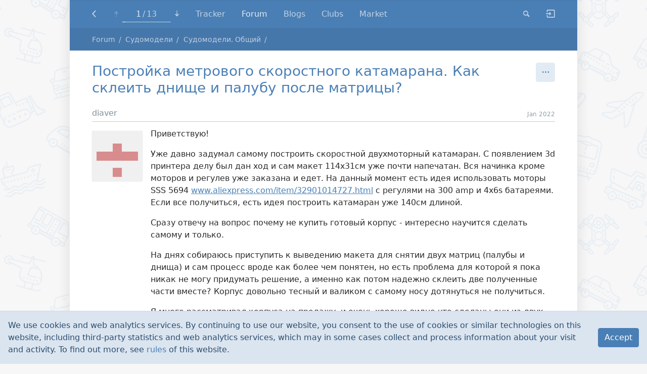

--- FILE ---
content_type: text/html; charset=UTF-8
request_url: https://rcopen.com/forum/f68/topic570628
body_size: 19484
content:
<!DOCTYPE html><html class="no-js" itemscope itemtype="http://schema.org/WebPage"><head><meta charset="UTF-8"><meta name="viewport" content="width=device-width, initial-scale=1.0"><title>Постройка метрового скоростного катамарана. Как склеить днище и палубу после матрицы?</title><meta name="title" content="Постройка метрового скоростного катамарана. Как склеить днище и палубу после матрицы?"><link rel="canonical" href="https://rcopen.com/forum/f68/topic570628"><meta property="og:url" content="https://rcopen.com/forum/f68/topic570628"><meta property="og:title" content="Постройка метрового скоростного катамарана. Как склеить днище и палубу после матрицы?"><meta name="twitter:card" content="summary"><meta name="twitter:title" content="Постройка метрового скоростного катамарана. Как склеить днище и палубу после матрицы?"><meta name="twitter:url" content="https://rcopen.com/forum/f68/topic570628"><link rel="stylesheet" href="/assets/bundle-frontend-6ecd3a7bf530ca0b6c1a79417f2e7f8a.css"><link rel="apple-touch-icon" sizes="180x180" href="/apple-touch-icon.png?v=A0RR7gMem5">
<link rel="icon" type="image/png" href="/favicon-32x32.png?v=A0RR7gMem5" sizes="32x32">
<link rel="icon" type="image/png" href="/favicon-16x16.png?v=A0RR7gMem5" sizes="16x16">
<link rel="manifest" href="/manifest.json?v=A0RR7gMem5">
<link rel="mask-icon" href="/safari-pinned-tab.svg?v=A0RR7gMem5" color="#5bbad5">
<link rel="shortcut icon" href="/favicon.ico?v=A0RR7gMem5">
<meta name="apple-mobile-web-app-title" content="RC open">
<meta name="application-name" content="RC open">
<meta name="msapplication-TileColor" content="#b91d47">
<meta name="msapplication-TileImage" content="/mstile-144x144.png?v=A0RR7gMem5">
<meta name="theme-color" content="#ffffff">
<meta property="og:image" content="/snippet.jpg">
<!-- Google Tag Manager -->
<script>(function(w,d,s,l,i){w[l]=w[l]||[];w[l].push({'gtm.start':
new Date().getTime(),event:'gtm.js'});var f=d.getElementsByTagName(s)[0],
j=d.createElement(s),dl=l!='dataLayer'?'&l='+l:'';j.async=true;j.src=
'https://www.googletagmanager.com/gtm.js?id='+i+dl;f.parentNode.insertBefore(j,f);
})(window,document,'script','dataLayer','GTM-5G6TM2D');</script>
<script type="text/javascript">/*eslint-disable no-alert, object-shorthand*/

(function (window) {
  'use strict';

  // Needed because we can't enable only `global` in browserify. Used by Faye.
  window.global = window.global || window;

  //////////////////////////////////////////////////////////////////////////////
  // features testing & setup no-cookies/no-js styles
  //

  function testCookies() {
    if (navigator.cookieEnabled) return true; // Quick test

    document.cookie = 'cookietest=1';
    var ret = document.cookie.indexOf('cookietest=') !== -1;
    document.cookie = 'cookietest=1; expires=Thu, 01-Jan-1970 00:00:01 GMT';
    return ret;
  }

  var docElement = document.documentElement,
      className = docElement.className;

  className = className.replace('no-js', '');
  className += ' js';
  className += testCookies() ? '' : ' no-cookies';
  className = className
                .replace(/^\s+/, '')
                .replace(/\s+$/, '')
                .replace(/\s+/g, ' ');

  docElement.className = className;

  //////////////////////////////////////////////////////////////////////////////

  var NodecaLoader = window.NodecaLoader = { booted: false };
  var alert = window.alert;
  var prelude = 
// modules are defined as an array
// [ module function, map of requireuires ]
//
// map of requireuires is short require name -> numeric require
//
// anything defined in a previous bundle is accessed via the
// orig method which is the requireuire for previous bundles

(function() {

function outer(modules, cache, entry) {
    // Save the require from previous bundle to this closure if any
    var previousRequire = typeof require == "function" && require;

    function newRequire(name, jumped){
        if(!cache[name]) {
            if(!modules[name]) {
                // if we cannot find the module within our internal map or
                // cache jump to the current global require ie. the last bundle
                // that was added to the page.
                var currentRequire = typeof require == "function" && require;
                if (!jumped && currentRequire) return currentRequire(name, true);

                // If there are other bundles on this page the require from the
                // previous one is saved to 'previousRequire'. Repeat this as
                // many times as there are bundles until the module is found or
                // we exhaust the require chain.
                if (previousRequire) return previousRequire(name, true);
                var err = new Error('Cannot find module \'' + name + '\'');
                err.code = 'MODULE_NOT_FOUND';
                throw err;
            }
            var m = cache[name] = {exports:{}};
            modules[name][0].call(m.exports, function(x){
                var id = modules[name][1][x];
                return newRequire(id ? id : x);
            },m,m.exports,outer,modules,cache,entry);
        }
        return cache[name].exports;
    }
    for(var i=0;i<entry.length;i++) newRequire(entry[i]);

    // Override the current require with this new one
    return newRequire;
}

return outer;

})()
;
  var require = prelude({}, {}, []);


  NodecaLoader.wrap = function (modules, cache, entry) {
    require = prelude(modules, cache, entry);
  };


  function uniq(array) { return array.filter((x, i, a) => a.indexOf(x) === i); }

  // Cached non-operable function.
  function noop() {}

  function get_script(source) {
    return new Promise(function (resolve) {
      var script = document.createElement('script');

      script.onload = script.onreadystatechange = function (_, isAbort) {
        if (isAbort || !script.readyState || /loaded|complete/.test(script.readyState)) {
          script.onload = script.onreadystatechange = null;
          /* eslint-disable no-undefined */
          script = undefined;
          if (!isAbort) setTimeout(resolve, 0);
        }
      };

      script.src = source;
      document.getElementsByTagName('head')[0].appendChild(script);
    });
  }

  function get_style(source) {
    var link = document.createElement('link');
    link.href = source;
    link.type = 'text/css';
    link.rel = 'stylesheet';
    link.media = 'screen,print';
    document.getElementsByTagName('head')[0].appendChild(link);
  }

  // Mapping of package names to package metadata for all available packages at
  // the currect locale. The metadata is an object consists of three keys:
  //
  //   `js`            - URL to bundle, containing this package's JS
  //   `css`           - URL to bundle, containing this package's CSS
  //   `packagesQueue` - sorted list of dependencies, including this
  //                     package (just list of package names)
  //
  // This variable is initialized by `loadAssets.init()`.
  var assets;


  // Track loaded URLs of bundles (as keys, values are just `true`)
  var loaded_urls = {};

  // Track loaded packages, true/false
  var loaded_packages = {};

  // Initialization functions for those packages
  var loaded_packages_init_fn = {};


  // Sandbox object passed as an argument to each module.
  // It should be filled in `NodecaLoader.package_load`.
  var N = { loader: NodecaLoader };

  // For easy debugging only.
  NodecaLoader.N = N;

  // Returns route match data for the given method (e.g. GET) on the given URL
  // or null if none is found. Requires N to be initialized.
  function findRoute(url, method) {
    var matchArray = N.router.matchAll(url),
        match,
        index,
        length;

    for (index = 0, length = matchArray.length; index < length; index += 1) {
      match = matchArray[index];

      if (match.meta.methods[method]) return match;
    }

    // Not found.
    return null;
  }

  // Storage of registered client modules.
  // Keys are API paths like 'app.method.submethod'
  var clientModules = {};

  function registerClientModule(apiPath, func) {
    if (clientModules[apiPath] && clientModules[apiPath].initialized) return;

    var module = clientModules[apiPath] = {
      initialized: true,
      func: func,
      internal: { exports: {}, apiPath: apiPath }
    };

    /*eslint-disable no-use-before-define*/
    initSingleClientModule(module);
  }

  // Initialize client module. Used once per module.
  function initSingleClientModule(module) {
    function resolveI18nPath(path) {
      if (path.charAt(0) === '@') return path.slice(1);
      return module.internal.apiPath + '.' + path;
    }

    // Local `t` (translate) function for use only within this module.
    // It allows to use phrase strings relative to the module's API path.
    function translationHelper(phrase, params) {
      return N.runtime.t(resolveI18nPath(phrase), params);
    }

    translationHelper.exists = function translationExistsHelper(phrase) {
      return N.runtime.t.exists(resolveI18nPath(phrase));
    };

    // Execute the module's `func` function. It will populate the exports. Require
    // function passed through `NodecaLoader.wrap()`.
    module.func.call(
      window, // this object
      N,
      module.internal.exports,
      module.internal,
      translationHelper
    );
  }

  // Really needed export.
  NodecaLoader.registerClientModule = registerClientModule;

  // Load a package with all of its associated assets and dependencies.
  // `preload` parameter is an optional array of URLs which are needed to load
  // before the given package.
  function loadAssets(pkgNames, preload) {
    var resources = [];
    var scheduled = {};
    var loadQueue = [];

    pkgNames = Array.isArray(pkgNames) ? pkgNames : [ pkgNames ];

    if (!pkgNames.length) {
      return Promise.resolve();
    }

    for (var i = 0; i < pkgNames.length; i++) {
      if (!assets[pkgNames[i]]) {
        return Promise.reject(new Error('Unknown package (' + pkgNames[i] + ')'));
      }

      loadQueue = loadQueue.concat(assets[pkgNames[i]].packagesQueue.slice(0).reverse());
    }

    uniq(loadQueue).forEach(function (dependency) {
      var alreadyLoaded, pkgDist = assets[dependency];

      if (pkgDist.css.length) {
        alreadyLoaded = pkgDist.css.reduce(function (acc, css) {
          return acc || loaded_urls[css] || scheduled[css];
        }, false);

        if (!alreadyLoaded) {
          resources.unshift(pkgDist.css[0]);
          scheduled[pkgDist.css[0]] = true;
        }
      }

      if (pkgDist.js.length) {
        alreadyLoaded = pkgDist.js.reduce(function (acc, js) {
          return acc || loaded_urls[js] || scheduled[js];
        }, false);

        if (!alreadyLoaded) {
          resources.unshift(pkgDist.js[0]);
          scheduled[pkgDist.js[0]] = true;
        }
      }
    });

    // Copy the preload array to allow pushing without side-effects.
    if (preload) {
      resources = preload.concat(resources);
    }

    // Inject CSS
    resources.forEach(function (file) {
      if (/[.]css$/.test(file)) { get_style(file); }
    });

    // Inject JS
    var wait_js = [];
    resources.forEach(function (file) {
      if (/[.]js$/.test(file)) { wait_js.push(get_script(file)); }
    });

    return Promise.all(wait_js)
      .then(function () {
        resources.forEach(function (url) { loaded_urls[url] = true; });

        [ ...loadQueue ].reverse().forEach(function (pkg) {
          if (loaded_packages[pkg]) return;
          if (loaded_packages_init_fn[pkg]) loaded_packages_init_fn[pkg].call({}, N, require);
          loaded_packages[pkg] = true;
        });

        if (!N.wire) { throw new Error('Asset load error: "N.Wire" unavailable.'); }

        // make sure DOM is loaded
        return new Promise(function (resolve) {
          if (document.readyState !== 'loading') {
            resolve();
            return;
          }

          function onload() {
            document.removeEventListener('DOMContentLoaded', onload);
            resolve();
          }

          document.addEventListener('DOMContentLoaded', onload);
        });
      })
      .then(function () {
        return N.wire.emit('init:assets', {}).catch(function (err) {
          throw new Error('Asset load error: "init:assets" failed. ' + (err.message || err));
        });
      });
  }


  // Loads all necessary shims and libraries and assets for given package.
  loadAssets.init = function init(assetsMap, pkgName, shims) {
    shims = shims || [];

    // Set internal assets map.
    assets = assetsMap;

    // Init can be called only once.
    loadAssets.init = noop;

    // Mark all stylesheets of the given package as loaded, since they are
    // included to head of the page.
    assets[pkgName].packagesQueue.forEach(function (dependency) {
      assets[dependency].css.forEach(function (file) { loaded_urls[file] = true; });
    });

    loadAssets(pkgName, shims).then(function () {
      if (!N.wire) {
        throw new Error('Assets init error. Refresh page & try again. ' +
                        'If problem still exists - contact administrator.');
      }

      // First try to match full URL, if not matched - try without anchor.
      var baseUrl = location.protocol + '//' + location.host + location.pathname + location.search,
          route   = findRoute(baseUrl + location.hash, 'get') ||
                    findRoute(baseUrl, 'get');

      if (!route) {
        throw new Error('Init error: failed to detect internal identifier (route) of ' +
                        'this page. Refresh page & try again. If problem still exists ' +
                        '- contact administrator.');
      }

      var page_env = {
        url:        location.href,
        anchor:     location.hash,
        apiPath:    route.meta.methods.get,
        params:     route.params,
        state:      window.history.state,
        first_load: true
      };

      var preload = [];

      Promise.resolve()
      .then(function () { return N.wire.emit('navigate.preload:' + route.meta.methods.get, preload); })
      .then(function () { return loadAssets(preload); })
      .then(function () { return N.wire.emit('navigate.done', page_env); })
      .then(function () { return N.wire.emit('navigate.done:' + route.meta.methods.get, page_env); })
      .then(function () { NodecaLoader.booted = true; })
      .catch(function (err) {
        /*eslint-disable no-console*/
        try { console.error(err); } catch (__) {}
        alert('Init error: ' + err);
      });
    })
    .catch(function (err) {
      alert(err.message || err);
    });
  };

  // Helper for dynamic components load.
  NodecaLoader.loadAssets = loadAssets;

  // Package wrapper
  NodecaLoader.package_load = function package_load(name, fn) {
    loaded_packages_init_fn[name] = fn;
  };

})(window);


var shims = [];

NodecaLoader.loadAssets.init(
  {"admin":{"packagesQueue":["lib","l10n","lib-admin","vendor.pikaday","vendor.knockout","vendor.typeahead","admin"],"css":["/assets/bundle-backend-47e774ea8ec2fb246ae7603b4e1bf78d.css"],"js":["/assets/bundle-backend.en-US-a5801991b9863297358c83265fe6b9b4.js"]},"common":{"packagesQueue":["lib","lib-frontend","l10n","common"],"css":["/assets/bundle-frontend-6ecd3a7bf530ca0b6c1a79417f2e7f8a.css"],"js":["/assets/bundle-frontend.en-US-748d4e2c3b7af164e40b46329bbd670a.js"]},"lib":{"packagesQueue":["lib"],"css":[],"js":["/assets/bundle-lib.en-US-23d1d64ef71e003d8c8394bfb7013abc.js"]},"vendor.diff":{"packagesQueue":["vendor.diff"],"css":["/assets/bundle-vendor.diff-e77724bbcf63e405b1d341c6281ebed0.css"],"js":["/assets/bundle-vendor.diff.en-US-1305b7fcbe11f798d0bf93de6b8b7f65.js"]},"vendor.knockout":{"packagesQueue":["vendor.knockout"],"css":[],"js":["/assets/bundle-vendor.knockout.en-US-ed9f23268bc9b7a32d550f28d069d288.js"]},"vendor.leaflet":{"packagesQueue":["vendor.leaflet"],"css":["/assets/bundle-vendor.leaflet-1ff8a3af2654644bde12c0be0273b854.css"],"js":["/assets/bundle-vendor.leaflet.en-US-ed9f23268bc9b7a32d550f28d069d288.js"]},"vendor.pikaday":{"packagesQueue":["vendor.pikaday"],"css":["/assets/bundle-vendor.pikaday-623f42ea71721ab35564d0ac99e67b7f.css"],"js":["/assets/bundle-vendor.pikaday.en-US-ed9f23268bc9b7a32d550f28d069d288.js"]},"vendor.image-blob-reduce":{"packagesQueue":["vendor.image-blob-reduce"],"css":[],"js":["/assets/bundle-vendor.image-blob-reduce.en-US-ed9f23268bc9b7a32d550f28d069d288.js"]},"vendor.typeahead":{"packagesQueue":["vendor.typeahead"],"css":["/assets/bundle-vendor.typeahead-31ee205ac6dda59d186c677e7a687304.css"],"js":["/assets/bundle-vendor.typeahead.en-US-cfd1da9c7b52e371f3b6b65d86dc1a6b.js"]},"lib-admin":{"packagesQueue":["lib-admin"],"css":["/assets/bundle-backend-47e774ea8ec2fb246ae7603b4e1bf78d.css"],"js":["/assets/bundle-backend.en-US-a5801991b9863297358c83265fe6b9b4.js"]},"lib-frontend":{"packagesQueue":["lib-frontend"],"css":["/assets/bundle-frontend-6ecd3a7bf530ca0b6c1a79417f2e7f8a.css"],"js":["/assets/bundle-frontend.en-US-748d4e2c3b7af164e40b46329bbd670a.js"]},"l10n":{"packagesQueue":["l10n"],"css":["/assets/bundle-frontend-6ecd3a7bf530ca0b6c1a79417f2e7f8a.css","/assets/bundle-backend-47e774ea8ec2fb246ae7603b4e1bf78d.css"],"js":["/assets/bundle-frontend.en-US-748d4e2c3b7af164e40b46329bbd670a.js","/assets/bundle-backend.en-US-a5801991b9863297358c83265fe6b9b4.js"]},"mdedit":{"packagesQueue":["mdedit"],"css":["/assets/bundle-mdedit-e463660c6dd1d75151102a3331a38f63.css"],"js":["/assets/bundle-mdedit.en-US-269d1b03f2c08ab0573b4312d9ff6b17.js"]},"users":{"packagesQueue":["lib","lib-frontend","l10n","common","users"],"css":["/assets/bundle-frontend-6ecd3a7bf530ca0b6c1a79417f2e7f8a.css"],"js":["/assets/bundle-frontend.en-US-748d4e2c3b7af164e40b46329bbd670a.js"]},"forum":{"packagesQueue":["lib","lib-frontend","l10n","common","forum"],"css":["/assets/bundle-frontend-6ecd3a7bf530ca0b6c1a79417f2e7f8a.css"],"js":["/assets/bundle-frontend.en-US-748d4e2c3b7af164e40b46329bbd670a.js"]},"nntp":{"packagesQueue":["nntp"],"css":["/assets/bundle-frontend-6ecd3a7bf530ca0b6c1a79417f2e7f8a.css"],"js":["/assets/bundle-frontend.en-US-748d4e2c3b7af164e40b46329bbd670a.js"]},"search":{"packagesQueue":["lib","lib-frontend","l10n","common","search"],"css":["/assets/bundle-frontend-6ecd3a7bf530ca0b6c1a79417f2e7f8a.css"],"js":["/assets/bundle-frontend.en-US-748d4e2c3b7af164e40b46329bbd670a.js"]},"blogs":{"packagesQueue":["lib","lib-frontend","l10n","common","blogs"],"css":["/assets/bundle-frontend-6ecd3a7bf530ca0b6c1a79417f2e7f8a.css"],"js":["/assets/bundle-frontend.en-US-748d4e2c3b7af164e40b46329bbd670a.js"]},"clubs":{"packagesQueue":["lib","lib-frontend","l10n","common","clubs"],"css":["/assets/bundle-frontend-6ecd3a7bf530ca0b6c1a79417f2e7f8a.css"],"js":["/assets/bundle-frontend.en-US-748d4e2c3b7af164e40b46329bbd670a.js"]},"market":{"packagesQueue":["lib","lib-frontend","l10n","common","market"],"css":["/assets/bundle-frontend-6ecd3a7bf530ca0b6c1a79417f2e7f8a.css"],"js":["/assets/bundle-frontend.en-US-748d4e2c3b7af164e40b46329bbd670a.js"]},"rco-nodeca":{"packagesQueue":["lib","lib-frontend","l10n","common","rco-nodeca"],"css":["/assets/bundle-frontend-6ecd3a7bf530ca0b6c1a79417f2e7f8a.css"],"js":["/assets/bundle-frontend.en-US-748d4e2c3b7af164e40b46329bbd670a.js"]}},
  'forum',
  shims
);
</script></head><body><!-- Google Tag Manager (noscript) -->
<noscript><iframe src="https://www.googletagmanager.com/ns.html?id=GTM-5G6TM2D"
height="0" width="0" style="display:none;visibility:hidden"></iframe></noscript>
<div class="notifications-container"><div class="layout__container container-fluid"><div style="position:relative"><div class="notifications"></div></div></div></div><article class="forum-topic-root forum-topic-root__m-open" id="content" data-keymap="{&quot;home&quot;:&quot;forum.topic:nav_to_start&quot;,&quot;end&quot;:&quot;forum.topic:nav_to_end&quot;}"><nav class="navbar-primary navbar navbar-dark bg-primary fixed-top navbar-expand-md"><div class="navbar-inner layout__container container-fluid"><div class="navbar-nav navbar__m-hide-on-search"><a class="navbar__level-up nav-link icon icon-level-up" href="https://rcopen.com/forum/f68/570628"></a></div><ul class="navbar-nav page-progress" data-current="1" data-total="13"><li class="nav-item page-progress__item"><a class="nav-link page-progress__button-first icon icon-to-top" href="https://rcopen.com/forum/f68/topic570628" data-on-click="common.blocks.navbar.blocks.page_progress:nav_to_top"></a></li><li class="nav-item page-progress__item dropdown"><a class="nav-link page-progress__info dropdown-toggle" href="#" data-bs-toggle="dropdown"><span class="page-progress__label"><span class="page-progress__label-current">1</span><span class="page-progress__label-total">13</span></span><div class="page-progress__bar"><div class="page-progress__bar-fill" style="width: 7.69%"></div></div></a><form class="dropdown-menu page-progress__menu" data-on-submit="forum.topic:nav_to_post"><label class="input" for="pgmids0">Jump to:</label><div class="input-group"><input class="page-progress__jump-input form-control" id="pgmids0" name="post" type="number" min="1" max="13" value="1"><span class="input-group-btn"><button class="btn btn-secondary" type="submit">Go!</button></span></div></form></li><li class="nav-item page-progress__item"><a class="nav-link page-progress__button-last icon icon-to-bottom" href="https://rcopen.com/forum/f68/topic570628/13" data-on-click="common.blocks.navbar.blocks.page_progress:nav_to_bottom"></a></li></ul><div class="navbar__right-burger"><button class="navbar-toggler navbar-toggler-right icon icon-menu" type="button" data-on-click="common.blocks.navbar:toggle_menu"></button></div><div class="navbar-collapse collapse"><ul class="navbar-nav navbar__m-hide-on-search"><li class="nav-item" data-api-path="users.tracker" data-autoselect="0"><a class="nav-link" href="https://rcopen.com/tracker">Tracker</a></li><li class="nav-item" data-api-path="forum.index" data-autoselect="1"><a class="nav-link" href="https://rcopen.com/">Forum</a></li><li class="nav-item" data-api-path="blogs.index" data-autoselect="1"><a class="nav-link" href="https://rcopen.com/blogs">Blogs</a></li><li class="nav-item" data-api-path="clubs.index" data-autoselect="1"><a class="nav-link" href="https://rcopen.com/clubs">Clubs</a></li><li class="nav-item" data-api-path="market.index.buy" data-autoselect="1"><a class="nav-link" href="https://rcopen.com/market">Market</a></li></ul><div class="navbar__right navbar-nav"><div class="nav-item nav-search nav-search__m-wide" data-method="search.general" data-params="{&quot;type&quot;:&quot;forum_topics&quot;}"><a class="nav-link nav-search__btn icon icon-search" href="https://rcopen.com/search?type=forum_topics" title="Search" data-on-click="common.blocks.navbar.search:show"></a><form class="nav-search__form" data-on-submit="common.blocks.navbar.search:submit"><div class="input-group"><span class="input-group-btn"><button class="btn nav-search__go icon icon-search" title="Go!" type="submit"></button></span><input class="form-control nav-search__input" placeholder="Search" name="query"><span class="input-group-btn"><button class="btn nav-search__select dropdown-toggle" id="rnds1" aria-haspopup="true" aria-expanded="false" data-bs-toggle="dropdown">everywhere</button><div class="dropdown-menu dropdown-menu-end" aria-labelledby="rnds1"><div class="dropdown-header">Where to search:</div><button class="dropdown-item" data-method="search.general" data-params="{&quot;type&quot;:&quot;forum_topics&quot;}" data-on-click="common.blocks.navbar.search:change_area">everywhere</button><button class="dropdown-item" data-method="search.forum_section" data-params="{&quot;hid&quot;:&quot;68&quot;}" data-on-click="common.blocks.navbar.search:change_area">in section</button><button class="dropdown-item" data-method="search.forum_topic" data-params="{&quot;hid&quot;:&quot;570628&quot;}" data-on-click="common.blocks.navbar.search:change_area">in topic</button></div></span><span class="input-group-btn"><button class="btn nav-search__close icon icon-x" data-on-click="common.blocks.navbar.search:hide"></button></span></div></form></div><div class="nav-item nav-search nav-search__m-narrow"><a class="nav-link dropdown-toggle" href="https://rcopen.com/search?type=forum_topics" id="rnds2" aria-haspopup="true" aria-expanded="false" data-bs-toggle="dropdown">Search</a><div class="dropdown-menu dropdown-menu-end" aria-labelledby="rnds2"><div class="dropdown-header">Where to search:</div><a class="dropdown-item" href="https://rcopen.com/search?type=forum_topics">everywhere</a><a class="dropdown-item" href="https://rcopen.com/search_forum_section?hid=68">in section</a><a class="dropdown-item" href="https://rcopen.com/search_forum_topic?hid=570628">in topic</a></div></div><div class="nav-item navbar-auth__guest-login" data-api-path="users.auth.login"><a class="nav-link icon icon-login navbar-guest" href="https://rcopen.com/auth/login" title="Login / Register"></a></div></div></div></div></nav><nav class="navbar-alt navbar navbar-dark bg-primary fixed-top navbar-expand-md"><div class="navbar-inner layout__container container-fluid"><div class="navbar-nav"><a class="navbar__level-up nav-link icon icon-level-up" href="https://rcopen.com/forum/f68/570628"></a></div><ul class="navbar-nav page-progress" data-current="1" data-total="13"><li class="nav-item page-progress__item"><a class="nav-link page-progress__button-first icon icon-to-top" href="https://rcopen.com/forum/f68/topic570628" data-on-click="common.blocks.navbar.blocks.page_progress:nav_to_top"></a></li><li class="nav-item page-progress__item dropdown"><a class="nav-link page-progress__info dropdown-toggle" href="#" data-bs-toggle="dropdown"><span class="page-progress__label"><span class="page-progress__label-current">1</span><span class="page-progress__label-total">13</span></span><div class="page-progress__bar"><div class="page-progress__bar-fill" style="width: 7.69%"></div></div></a><form class="dropdown-menu page-progress__menu" data-on-submit="forum.topic:nav_to_post"><label class="input" for="pgmids3">Jump to:</label><div class="input-group"><input class="page-progress__jump-input form-control" id="pgmids3" name="post" type="number" min="1" max="13" value="1"><span class="input-group-btn"><button class="btn btn-secondary" type="submit">Go!</button></span></div></form></li><li class="nav-item page-progress__item"><a class="nav-link page-progress__button-last icon icon-to-bottom" href="https://rcopen.com/forum/f68/topic570628/13" data-on-click="common.blocks.navbar.blocks.page_progress:nav_to_bottom"></a></li></ul><div class="navbar-text navbar__title d-none d-sm-block d-md-none">Постройка метрового скоростного катамарана. Как склеить днище и палубу после матрицы?</div><div class="navbar__right-burger"><div class="page-actions__dropdown"><button class="btn btn-secondary btn-square icon icon-dropdown dropdown-toggle" type="button" id="rnds4" aria-haspopup="true" aria-expanded="false" data-bs-toggle="dropdown"></button><div class="dropdown-menu dropdown-menu-end" aria-labelledby="rnds4"><a class="dropdown-item" href="https://rcopen.com/search_forum_topic?hid=570628">Search in topic</a></div></div><button class="navbar-toggler navbar-toggler-right icon icon-menu" type="button" data-on-click="common.blocks.navbar:toggle_menu"></button></div><div class="navbar-collapse collapse"><div class="navbar__hover-swap-container"><div class="navbar__hover-hide navbar-text navbar__title">Постройка метрового скоростного катамарана. Как склеить днище и палубу после матрицы?</div><ul class="navbar__hover-show navbar-nav"><li class="nav-item" data-api-path="users.tracker" data-autoselect="0"><a class="nav-link" href="https://rcopen.com/tracker">Tracker</a></li><li class="nav-item" data-api-path="forum.index" data-autoselect="1"><a class="nav-link" href="https://rcopen.com/">Forum</a></li><li class="nav-item" data-api-path="blogs.index" data-autoselect="1"><a class="nav-link" href="https://rcopen.com/blogs">Blogs</a></li><li class="nav-item" data-api-path="clubs.index" data-autoselect="1"><a class="nav-link" href="https://rcopen.com/clubs">Clubs</a></li><li class="nav-item" data-api-path="market.index.buy" data-autoselect="1"><a class="nav-link" href="https://rcopen.com/market">Market</a></li></ul></div><div class="navbar__right navbar-nav"><div class="page-actions__dropdown"><button class="btn btn-secondary btn-square icon icon-dropdown dropdown-toggle" type="button" id="rnds5" aria-haspopup="true" aria-expanded="false" data-bs-toggle="dropdown"></button><div class="dropdown-menu dropdown-menu-end" aria-labelledby="rnds5"><a class="dropdown-item" href="https://rcopen.com/search_forum_topic?hid=570628">Search in topic</a></div></div><div class="nav-item navbar-auth__guest-login" data-api-path="users.auth.login"><a class="nav-link icon icon-login navbar-guest" href="https://rcopen.com/auth/login" title="Login / Register"></a></div></div></div></div></nav><nav class="breadcrumbs-container"><div class="layout__container container-fluid"><div class="breadcrumbs" itemprop="breadcrumb" itemscope itemtype="http://schema.org/Breadcrumb"><span class="breadcrumbs__item"><a class="breadcrumbs__link" href="https://rcopen.com/">Forum</a></span><span class="breadcrumbs__item"><a class="breadcrumbs__link" href="https://rcopen.com/forum/f39">Судомодели</a></span><span class="breadcrumbs__item"><a class="breadcrumbs__link" href="https://rcopen.com/forum/f68">Судомодели. Общий</a></span></div></div></nav><div class="layout__container container-fluid"><header class="page-head"><h1 class="forum-topic-title page-head__title" itemprop="name"><div class="float-end"><div class="page-actions"><div class="page-actions__dropdown"><button class="btn btn-secondary btn-square icon icon-dropdown dropdown-toggle" type="button" id="rnds6" aria-haspopup="true" aria-expanded="false" data-bs-toggle="dropdown"></button><div class="dropdown-menu dropdown-menu-end" aria-labelledby="rnds6"><a class="dropdown-item" href="https://rcopen.com/search_forum_topic?hid=570628">Search in topic</a></div></div></div></div><span class="forum-topic__closed-mark icon icon-closed icon-space-after" title="Topic closed"></span><span class="forum-topic-title__text">Постройка метрового скоростного катамарана. Как склеить днище и палубу после матрицы?</span></h1></header><div class="forum-topic__loading-prev nojs-hide d-none"><span class="icon icon-loading-placeholder"></span></div><div class="forum-postlist"><article class="forum-post clearfix" id="post61e510eaf7452000a27bf27a" data-post-hid="1" data-post-id="61e510eaf7452000a27bf27a" data-post-ts="2022-01-17T06:47:06.345Z" data-user-hid="203553" itemscope itemtype="http://schema.org/WebPageElement"><footer class="forum-post__meta"><div class="forum-post__meta-avatar"><a class="forum-post__userpic" href="https://rcopen.com/member203553"><img class="forum-post__userpic-img-sm _identicon" alt="diaver" src="[data-uri]" data-user-id="53a19f2e3df9550077728137" data-avatar-size="md"></a></div><div class="forum-post__meta-flex"><div class="forum-post__meta-author"><span class="forum-post__ignored-mark icon icon-ignore icon-space-after"></span><a class="forum-post__author _ucard-popover" href="https://rcopen.com/member203553" data-user-id="53a19f2e3df9550077728137" data-user-ref="fp:61e510eaf7452000a27bf27a">diaver</a></div><div class="forum-post__meta-info"><a class="forum-post__link" href="https://rcopen.com/forum/f68/topic570628"><time datetime="2022-01-17T06:47:06Z" data-format="relative" title="17 January 2022, 06:47">Jan 2022</time></a></div></div></footer><div class="forum-post__aside"><a class="forum-post__userpic" href="https://rcopen.com/member203553"><img class="forum-post__userpic-img _identicon" alt="diaver" src="[data-uri]" data-user-id="53a19f2e3df9550077728137" data-avatar-size="md"></a></div><div class="forum-post__content"><div class="forum-post__message markup" data-nd-src="https://rcopen.com/forum/f68/topic570628"><p>Приветствую!</p>
<p>Уже давно задумал самому построить скоростной двухмоторный катамаран.
С появлением 3d принтера делу был дан ход и сам макет 114x31см уже почти напечатан.
Вся начинка кроме моторов и регулев уже заказана и едет.
На данный момент есть идея использовать моторы SSS 5694 <a href="https://rcopen.com/r?to=https%3A%2F%2Fwww.aliexpress.com%2Fitem%2F32901014727.html" class="link link-ext link-auto" data-nd-link-type="linkify" data-nd-link-orig="https://www.aliexpress.com/item/32901014727.html" target="_blank" rel="nofollow noopener">www.aliexpress.com/item/32901014727.html</a> с регулями на 300 amp и 4x6s батареями.
Если все получиться, есть идея построить катамаран уже 140см длиной.</p>
<p>Сразу отвечу на вопрос почему не купить готовый корпус - интересно научится сделать самому и только.</p>
<p>На днях собираюсь приступить к выведению макета для снятии двух матриц (палубы и днища) и сам процесс вроде как более чем понятен, но есть проблема для которой я пока никак не могу придумать решение, а именно как потом надежно склеить две полученные части вместе? Корпус довольно тесный и валиком с самому носу дотянуться не получиться.</p>
<p>Я много рассматривал корпуса на продажу, и очень хорошо видно что сделаны они из двух частей, как я и предполагал, но как именно их надо склеить?</p>
<p>Подскажите пжл какая должна быть технология?</p>
<p>Спасибо!
<span class="image" style="width: 2303px" data-nd-image-orig="https://i.ibb.co/w6tCBVc/20220117-002815.jpg"><img src="https://i.ibb.co/w6tCBVc/20220117-002815.jpg" alt title referrerpolicy="no-referrer"><span class="image__spacer" style="padding-bottom: 56.2310%;"></span></span></p>
</div></div><footer class="forum-post__controls"><ul class="forum-post__controls-blk"><li class="forum-post__control-item forum-post__votes"><button class="btn forum-post__action" data-on-click="common.votes_popover" data-votes-popover-placement="left" data-votes-popover-for="61e510eaf7452000a27bf27a" title="Click to see details" data-votes-count="0"></button></li></ul></footer></article><article class="forum-post clearfix" id="post61e55ebc5db043008d247f67" data-post-hid="2" data-post-id="61e55ebc5db043008d247f67" data-post-ts="2022-01-17T12:19:08.563Z" data-user-hid="306874" itemscope itemtype="http://schema.org/WebPageElement"><footer class="forum-post__meta"><div class="forum-post__meta-avatar"><a class="forum-post__userpic" href="https://rcopen.com/member306874"><img class="forum-post__userpic-img-sm _identicon" alt="Генадич" src="[data-uri]" data-user-id="59f097b03df9550077702870" data-avatar-size="md"></a></div><div class="forum-post__meta-flex"><div class="forum-post__meta-author"><span class="forum-post__ignored-mark icon icon-ignore icon-space-after"></span><a class="forum-post__author _ucard-popover" href="https://rcopen.com/member306874" data-user-id="59f097b03df9550077702870" data-user-ref="fp:61e55ebc5db043008d247f67">Генадич</a></div><div class="forum-post__meta-info"><a class="forum-post__link" href="https://rcopen.com/forum/f68/topic570628/2"><time datetime="2022-01-17T12:19:08Z" data-format="relative" title="17 January 2022, 12:19">Jan 2022</time></a></div></div></footer><div class="forum-post__aside"><a class="forum-post__userpic" href="https://rcopen.com/member306874"><img class="forum-post__userpic-img _identicon" alt="Генадич" src="[data-uri]" data-user-id="59f097b03df9550077702870" data-avatar-size="md"></a></div><div class="forum-post__content"><div class="forum-post__message markup" data-nd-src="https://rcopen.com/forum/f68/topic570628/2"><p>Приветствую.</p>
<blockquote class="quote" cite="https://rcopen.com/forum/f68/topic570628"><footer class="quote__title"><div class="quote__controls float-end"><button class="quote__expand btn btn-sm icon icon-expand" data-i18n-title="expand"></button><button class="quote__collapse btn btn-sm icon icon-collapse" data-i18n-title="collapse"></button><a class="quote__ref-local btn btn-sm icon icon-ref-local" href="https://rcopen.com/forum/f68/topic570628" data-i18n-title="jump"></a><a class="quote__ref-outer btn btn-sm icon icon-ref-outer" href="https://rcopen.com/forum/f68/topic570628" data-i18n-title="jump"></a></div><cite class="quote__author"><img class="quote__author-avatar _identicon" src="[data-uri]" data-user-id="53a19f2e3df9550077728137" data-avatar-size="sm"><span class="quote__author-name" data-user-id="53a19f2e3df9550077728137">diaver</span></cite>:</footer><div class="quote__content">
<p>Корпус довольно тесный и валиком с самому носу дотянуться не получиться.</p>
</div></blockquote>
<p>Коме валика есть кисти разных калибров и длинны ручек…
Я делал так, если коротко: половинки склеивал в матрице “кашей”, затем накладывал ленты на стык изнутри. Долго описывать …
Вообще, есть много разных хитростей - Вам темы летунов/композитчиков покурить ( <a href="https://rcopen.com/forum/f40/topic437394/10" class="link link-int" data-nd-link-orig="https://rcopen.com/forum/f40/topic437394/10">например</a> ), <a href="https://youtu.be/uywt2cpBIFs" class="link link-ext" data-nd-link-orig="https://youtu.be/uywt2cpBIFs" target="_blank" rel="nofollow noopener">видео</a> разные поглядеть на эту тему. Там много чего полезного.
Ну и, возвращаясь к валику, могу ошибаться но без вакуума такое изделие толком не сделать.
Удачи!</p>
</div></div><footer class="forum-post__controls"><ul class="forum-post__controls-blk"><li class="forum-post__control-item forum-post__votes"><button class="btn forum-post__action" data-on-click="common.votes_popover" data-votes-popover-placement="left" data-votes-popover-for="61e55ebc5db043008d247f67" title="Click to see details" data-votes-count="0"></button></li></ul></footer></article><article class="forum-post clearfix" id="post61e62c234a9614009866aa90" data-post-hid="3" data-post-id="61e62c234a9614009866aa90" data-post-ts="2022-01-18T02:55:31.371Z" data-user-hid="203553" itemscope itemtype="http://schema.org/WebPageElement"><footer class="forum-post__meta"><div class="forum-post__meta-avatar"><a class="forum-post__userpic" href="https://rcopen.com/member203553"><img class="forum-post__userpic-img-sm _identicon" alt="diaver" src="[data-uri]" data-user-id="53a19f2e3df9550077728137" data-avatar-size="md"></a></div><div class="forum-post__meta-flex"><div class="forum-post__meta-author"><span class="forum-post__ignored-mark icon icon-ignore icon-space-after"></span><a class="forum-post__author _ucard-popover" href="https://rcopen.com/member203553" data-user-id="53a19f2e3df9550077728137" data-user-ref="fp:61e62c234a9614009866aa90">diaver</a></div><div class="forum-post__meta-info"><a class="forum-post__link" href="https://rcopen.com/forum/f68/topic570628/3"><time datetime="2022-01-18T02:55:31Z" data-format="relative" title="18 January 2022, 02:55">Jan 2022</time></a></div></div></footer><div class="forum-post__aside"><a class="forum-post__userpic" href="https://rcopen.com/member203553"><img class="forum-post__userpic-img _identicon" alt="diaver" src="[data-uri]" data-user-id="53a19f2e3df9550077728137" data-avatar-size="md"></a></div><div class="forum-post__content"><div class="forum-post__message markup" data-nd-src="https://rcopen.com/forum/f68/topic570628/3"><blockquote class="quote" cite="https://rcopen.com/forum/f68/topic570628/2"><footer class="quote__title"><div class="quote__controls float-end"><button class="quote__expand btn btn-sm icon icon-expand" data-i18n-title="expand"></button><button class="quote__collapse btn btn-sm icon icon-collapse" data-i18n-title="collapse"></button><a class="quote__ref-local btn btn-sm icon icon-ref-local" href="https://rcopen.com/forum/f68/topic570628/2" data-i18n-title="jump"></a><a class="quote__ref-outer btn btn-sm icon icon-ref-outer" href="https://rcopen.com/forum/f68/topic570628/2" data-i18n-title="jump"></a></div><cite class="quote__author"><img class="quote__author-avatar _identicon" src="[data-uri]" data-user-id="59f097b03df9550077702870" data-avatar-size="sm"><span class="quote__author-name" data-user-id="59f097b03df9550077702870">Генадич</span></cite>:</footer><div class="quote__content">
<p>половинки склеивал в матрице “кашей”</p>
</div></blockquote>
<p>Спасибо за ответ! Можете немного поподробнее что значит кашей?</p>
<blockquote class="quote" cite="https://rcopen.com/forum/f68/topic570628/2"><footer class="quote__title"><div class="quote__controls float-end"><button class="quote__expand btn btn-sm icon icon-expand" data-i18n-title="expand"></button><button class="quote__collapse btn btn-sm icon icon-collapse" data-i18n-title="collapse"></button><a class="quote__ref-local btn btn-sm icon icon-ref-local" href="https://rcopen.com/forum/f68/topic570628/2" data-i18n-title="jump"></a><a class="quote__ref-outer btn btn-sm icon icon-ref-outer" href="https://rcopen.com/forum/f68/topic570628/2" data-i18n-title="jump"></a></div><cite class="quote__author"><img class="quote__author-avatar _identicon" src="[data-uri]" data-user-id="59f097b03df9550077702870" data-avatar-size="sm"><span class="quote__author-name" data-user-id="59f097b03df9550077702870">Генадич</span></cite>:</footer><div class="quote__content">
<p>могу ошибаться но без вакуума такое изделие толком не сделать</p>
</div></blockquote>
<p>Да, сами половинки матрицы, после нанесения трех слоев стекломата, через два слоя ткани планирую засунуть в вакуумные пакеты и оставить под вакуумом.</p>
<p>По прогрессу - наконец распечатал всю болванку. Изначально сама 3d была сделана под одномоторную компоновку и всего 860мм. Поэтому пришлось помучаться немного с редактированием модели для того чтобы переделать под два мотора,114 см и вот такие Drive Shaft Strut: <a href="https://www.ebay.com/itm/165113537245" class="link link-ext link-auto" data-nd-link-type="linkify" data-nd-link-orig="https://www.ebay.com/itm/165113537245" target="_blank" rel="nofollow noopener">www.ebay.com/itm/165113537245</a>
<span class="image" style="width: 1000px" data-nd-image-orig="https://i.ebayimg.com/images/g/siIAAOSwlYFhXhxe/s-l1600.jpg"><img src="https://i.ebayimg.com/images/g/siIAAOSwlYFhXhxe/s-l1600.jpg" alt title referrerpolicy="no-referrer"><span class="image__spacer" style="padding-bottom: 100.0000%;"></span></span></p>
<p>Болванку склеил и зашкурил - даже стало похоже на катер.
<span class="image" style="width: 1541px" data-nd-image-orig="https://i.ibb.co/TgnSXq0/20220117-204157.jpg"><img src="https://i.ibb.co/TgnSXq0/20220117-204157.jpg" alt title referrerpolicy="no-referrer"><span class="image__spacer" style="padding-bottom: 56.2622%;"></span></span></p>
<p>Дальше финишная шпаклевка, вывод всех неровностей и начало подготовки матрицы.</p>
<p>Подскажите пжл, кто-то пользовался спреем вот таким для отделения матрицы? <a href="https://www.amazon.com/gp/product/B085CBSS5Y/" class="link link-ext link-auto" data-nd-link-type="linkify" data-nd-link-orig="https://www.amazon.com/gp/product/B085CBSS5Y/" target="_blank" rel="nofollow noopener">www.amazon.com/gp/product/B085CBSS5Y/</a>
<span class="image" style="width: 1500px" data-nd-image-orig="https://m.media-amazon.com/images/I/71e9x5UblkL._SL1500_.jpg"><img src="https://m.media-amazon.com/images/I/71e9x5UblkL._SL1500_.jpg" alt title referrerpolicy="no-referrer"><span class="image__spacer" style="padding-bottom: 100.0000%;"></span></span></p>
<p>Буду тут продолжать выкладывать процесс постройки.
Советы, комментарии крайне приветствуются.
Спасибо!</p>
</div></div><footer class="forum-post__controls"><ul class="forum-post__controls-blk"><li class="forum-post__control-item forum-post__votes"><button class="btn forum-post__action" data-on-click="common.votes_popover" data-votes-popover-placement="left" data-votes-popover-for="61e62c234a9614009866aa90" title="Click to see details" data-votes-count="0"></button></li></ul></footer></article><article class="forum-post clearfix" id="post61e63dec4a9614009868ab51" data-post-hid="4" data-post-id="61e63dec4a9614009868ab51" data-post-ts="2022-01-18T04:11:24.575Z" data-user-hid="306874" itemscope itemtype="http://schema.org/WebPageElement"><footer class="forum-post__meta"><div class="forum-post__meta-avatar"><a class="forum-post__userpic" href="https://rcopen.com/member306874"><img class="forum-post__userpic-img-sm _identicon" alt="Генадич" src="[data-uri]" data-user-id="59f097b03df9550077702870" data-avatar-size="md"></a></div><div class="forum-post__meta-flex"><div class="forum-post__meta-author"><span class="forum-post__ignored-mark icon icon-ignore icon-space-after"></span><a class="forum-post__author _ucard-popover" href="https://rcopen.com/member306874" data-user-id="59f097b03df9550077702870" data-user-ref="fp:61e63dec4a9614009868ab51">Генадич</a></div><div class="forum-post__meta-info"><a class="forum-post__link" href="https://rcopen.com/forum/f68/topic570628/4"><time datetime="2022-01-18T04:11:24Z" data-format="relative" title="18 January 2022, 04:11">Jan 2022</time></a></div></div></footer><div class="forum-post__aside"><a class="forum-post__userpic" href="https://rcopen.com/member306874"><img class="forum-post__userpic-img _identicon" alt="Генадич" src="[data-uri]" data-user-id="59f097b03df9550077702870" data-avatar-size="md"></a></div><div class="forum-post__content"><div class="forum-post__message markup" data-nd-src="https://rcopen.com/forum/f68/topic570628/4"><blockquote class="quote" cite="https://rcopen.com/forum/f68/topic570628/3"><footer class="quote__title"><div class="quote__controls float-end"><button class="quote__expand btn btn-sm icon icon-expand" data-i18n-title="expand"></button><button class="quote__collapse btn btn-sm icon icon-collapse" data-i18n-title="collapse"></button><a class="quote__ref-local btn btn-sm icon icon-ref-local" href="https://rcopen.com/forum/f68/topic570628/3" data-i18n-title="jump"></a><a class="quote__ref-outer btn btn-sm icon icon-ref-outer" href="https://rcopen.com/forum/f68/topic570628/3" data-i18n-title="jump"></a></div><cite class="quote__author"><img class="quote__author-avatar _identicon" src="[data-uri]" data-user-id="53a19f2e3df9550077728137" data-avatar-size="sm"><span class="quote__author-name" data-user-id="53a19f2e3df9550077728137">diaver</span></cite>:</footer><div class="quote__content">
<p>Можете немного поподробнее что значит кашей?</p>
</div></blockquote>
<p>Каша - смола с аэросилом и микросферой. Применяется для заполнения острых углов в матрице.
Для склейки, в кашу вместо микро сферы вводится х/б мука или рубленное стекло, уголь и тп.</p>
</div></div><footer class="forum-post__controls"><ul class="forum-post__controls-blk"><li class="forum-post__control-item forum-post__votes"><button class="btn forum-post__action" data-on-click="common.votes_popover" data-votes-popover-placement="left" data-votes-popover-for="61e63dec4a9614009868ab51" title="Click to see details" data-votes-count="0"></button></li></ul></footer></article><article class="forum-post clearfix" id="post61e65b3ce11b15009b9d6f34" data-post-hid="5" data-post-id="61e65b3ce11b15009b9d6f34" data-post-ts="2022-01-18T06:16:28.273Z" data-user-hid="203553" itemscope itemtype="http://schema.org/WebPageElement"><footer class="forum-post__meta"><div class="forum-post__meta-avatar"><a class="forum-post__userpic" href="https://rcopen.com/member203553"><img class="forum-post__userpic-img-sm _identicon" alt="diaver" src="[data-uri]" data-user-id="53a19f2e3df9550077728137" data-avatar-size="md"></a></div><div class="forum-post__meta-flex"><div class="forum-post__meta-author"><span class="forum-post__ignored-mark icon icon-ignore icon-space-after"></span><a class="forum-post__author _ucard-popover" href="https://rcopen.com/member203553" data-user-id="53a19f2e3df9550077728137" data-user-ref="fp:61e65b3ce11b15009b9d6f34">diaver</a></div><div class="forum-post__meta-info"><a class="forum-post__link" href="https://rcopen.com/forum/f68/topic570628/5"><time datetime="2022-01-18T06:16:28Z" data-format="relative" title="18 January 2022, 06:16">Jan 2022</time></a></div></div></footer><div class="forum-post__aside"><a class="forum-post__userpic" href="https://rcopen.com/member203553"><img class="forum-post__userpic-img _identicon" alt="diaver" src="[data-uri]" data-user-id="53a19f2e3df9550077728137" data-avatar-size="md"></a></div><div class="forum-post__content"><div class="forum-post__message markup" data-nd-src="https://rcopen.com/forum/f68/topic570628/5"><p>Почти закончил вывод дниша.</p>
<p>Купил какуюто автобильную финишную шпаклёвку, которая очень быстро высыхает, прям за пару минут.</p>
<p>Весь гараж в розовой пыли - надо будет потом хорошо вск отмыть.<span class="image" style="width: 4032px" data-nd-image-orig="https://i.ibb.co/d4gfYcb/20220118-001146.jpg"><img src="https://i.ibb.co/d4gfYcb/20220118-001146.jpg" alt title referrerpolicy="no-referrer"><span class="image__spacer" style="padding-bottom: 56.2500%;"></span></span></p>
</div></div><footer class="forum-post__controls"><ul class="forum-post__controls-blk"><li class="forum-post__control-item forum-post__votes"><button class="btn forum-post__action" data-on-click="common.votes_popover" data-votes-popover-placement="left" data-votes-popover-for="61e65b3ce11b15009b9d6f34" title="Click to see details" data-votes-count="+1"></button></li></ul></footer></article><article class="forum-post clearfix" id="post61eb20926181c4009ffc021c" data-post-hid="6" data-post-id="61eb20926181c4009ffc021c" data-post-ts="2022-01-21T21:07:30.308Z" data-user-hid="203553" itemscope itemtype="http://schema.org/WebPageElement"><footer class="forum-post__meta"><div class="forum-post__meta-avatar"><a class="forum-post__userpic" href="https://rcopen.com/member203553"><img class="forum-post__userpic-img-sm _identicon" alt="diaver" src="[data-uri]" data-user-id="53a19f2e3df9550077728137" data-avatar-size="md"></a></div><div class="forum-post__meta-flex"><div class="forum-post__meta-author"><span class="forum-post__ignored-mark icon icon-ignore icon-space-after"></span><a class="forum-post__author _ucard-popover" href="https://rcopen.com/member203553" data-user-id="53a19f2e3df9550077728137" data-user-ref="fp:61eb20926181c4009ffc021c">diaver</a></div><div class="forum-post__meta-info"><a class="forum-post__link" href="https://rcopen.com/forum/f68/topic570628/6"><time datetime="2022-01-21T21:07:30Z" data-format="relative" title="21 January 2022, 21:07">Jan 2022</time></a></div></div></footer><div class="forum-post__aside"><a class="forum-post__userpic" href="https://rcopen.com/member203553"><img class="forum-post__userpic-img _identicon" alt="diaver" src="[data-uri]" data-user-id="53a19f2e3df9550077728137" data-avatar-size="md"></a></div><div class="forum-post__content"><div class="forum-post__message markup" data-nd-src="https://rcopen.com/forum/f68/topic570628/6"><p>Наконец вывел все поверхности, хотя если присмотреться есть небольшие недостатки.
<span class="image" style="width: 640px" data-nd-image-orig="https://i.ibb.co/8ct8XQw/20220121-144821.jpg"><img src="https://i.ibb.co/8ct8XQw/20220121-144821.jpg" alt title referrerpolicy="no-referrer"><span class="image__spacer" style="padding-bottom: 56.2500%;"></span></span></p>
<p>сегодня буду покрыть двумя сломи автомобильного лака с промежуточный наждачной для равномерного глянцевого покрытия.</p>
</div></div><footer class="forum-post__controls"><ul class="forum-post__controls-blk"><li class="forum-post__control-item forum-post__votes"><button class="btn forum-post__action" data-on-click="common.votes_popover" data-votes-popover-placement="left" data-votes-popover-for="61eb20926181c4009ffc021c" title="Click to see details" data-votes-count="0"></button></li></ul></footer></article><article class="forum-post clearfix" id="post61f0760dc4188700a2c4a07a" data-post-hid="7" data-post-id="61f0760dc4188700a2c4a07a" data-post-ts="2022-01-25T22:13:33.409Z" data-user-hid="133583" itemscope itemtype="http://schema.org/WebPageElement"><footer class="forum-post__meta"><div class="forum-post__meta-avatar"><a class="forum-post__userpic" href="https://rcopen.com/member133583"><img class="forum-post__userpic-img-sm _identicon" alt="puss5" src="[data-uri]" data-user-id="50f2115f3df955007773b9f3" data-avatar-size="md"></a></div><div class="forum-post__meta-flex"><div class="forum-post__meta-author"><span class="forum-post__ignored-mark icon icon-ignore icon-space-after"></span><a class="forum-post__author _ucard-popover" href="https://rcopen.com/member133583" data-user-id="50f2115f3df955007773b9f3" data-user-ref="fp:61f0760dc4188700a2c4a07a">puss5</a></div><div class="forum-post__meta-info"><a class="forum-post__link" href="https://rcopen.com/forum/f68/topic570628/7"><time datetime="2022-01-25T22:13:33Z" data-format="relative" title="25 January 2022, 22:13">Jan 2022</time></a></div></div></footer><div class="forum-post__aside"><a class="forum-post__userpic" href="https://rcopen.com/member133583"><img class="forum-post__userpic-img _identicon" alt="puss5" src="[data-uri]" data-user-id="50f2115f3df955007773b9f3" data-avatar-size="md"></a></div><div class="forum-post__content"><div class="forum-post__message markup" data-nd-src="https://rcopen.com/forum/f68/topic570628/7"><p>а реданы то где?
Выклейка одного корпуса, возможно даже двух, совсем не рентабельна, расходы превысят покупку готового корпуса, не считая гемороя с красками, шпаклевками и прочей лабудой…</p>
</div></div><footer class="forum-post__controls"><ul class="forum-post__controls-blk"><li class="forum-post__control-item forum-post__votes"><button class="btn forum-post__action" data-on-click="common.votes_popover" data-votes-popover-placement="left" data-votes-popover-for="61f0760dc4188700a2c4a07a" title="Click to see details" data-votes-count="0"></button></li></ul></footer></article><article class="forum-post clearfix" id="post61f078831e3042008de6815c" data-post-hid="8" data-post-id="61f078831e3042008de6815c" data-post-ts="2022-01-25T22:24:03.717Z" data-user-hid="133583" itemscope itemtype="http://schema.org/WebPageElement"><footer class="forum-post__meta"><div class="forum-post__meta-avatar"><a class="forum-post__userpic" href="https://rcopen.com/member133583"><img class="forum-post__userpic-img-sm _identicon" alt="puss5" src="[data-uri]" data-user-id="50f2115f3df955007773b9f3" data-avatar-size="md"></a></div><div class="forum-post__meta-flex"><div class="forum-post__meta-author"><span class="forum-post__ignored-mark icon icon-ignore icon-space-after"></span><a class="forum-post__author _ucard-popover" href="https://rcopen.com/member133583" data-user-id="50f2115f3df955007773b9f3" data-user-ref="fp:61f078831e3042008de6815c">puss5</a></div><div class="forum-post__meta-info"><a class="forum-post__link" href="https://rcopen.com/forum/f68/topic570628/8"><time datetime="2022-01-25T22:24:03Z" data-format="relative" title="25 January 2022, 22:24">Jan 2022</time></a></div></div></footer><div class="forum-post__aside"><a class="forum-post__userpic" href="https://rcopen.com/member133583"><img class="forum-post__userpic-img _identicon" alt="puss5" src="[data-uri]" data-user-id="50f2115f3df955007773b9f3" data-avatar-size="md"></a></div><div class="forum-post__content"><div class="forum-post__message markup" data-nd-src="https://rcopen.com/forum/f68/topic570628/8"><p><a class="attach attach-img attach__m-sm" href="https://rcopen.com/member133583/media/61f0787b03ba34009f61504a" target="_blank" data-nd-media-id="61f0787b03ba34009f61504a" data-nd-image-orig="https://rcopen.com/member133583/media/61f0787b03ba34009f61504a" data-nd-image-size="sm"><img class="attach__image" src="https://rcopen.com/files/61f0787b03ba34009f61504a_sm" alt width="170" height="150"></a></p>
</div></div><footer class="forum-post__controls"><ul class="forum-post__controls-blk"><li class="forum-post__control-item forum-post__votes"><button class="btn forum-post__action" data-on-click="common.votes_popover" data-votes-popover-placement="left" data-votes-popover-for="61f078831e3042008de6815c" title="Click to see details" data-votes-count="0"></button></li></ul></footer></article><footer class="forum-postlist__datediff forum-post__before"><span class="icon icon-clock icon-space-after">8 days later</span></footer><article class="forum-post clearfix" id="post61fb593d6f31060099da2a20" data-post-hid="9" data-post-id="61fb593d6f31060099da2a20" data-post-ts="2022-02-03T04:25:33.830Z" data-user-hid="203553" itemscope itemtype="http://schema.org/WebPageElement"><footer class="forum-post__meta"><div class="forum-post__meta-avatar"><a class="forum-post__userpic" href="https://rcopen.com/member203553"><img class="forum-post__userpic-img-sm _identicon" alt="diaver" src="[data-uri]" data-user-id="53a19f2e3df9550077728137" data-avatar-size="md"></a></div><div class="forum-post__meta-flex"><div class="forum-post__meta-author"><span class="forum-post__ignored-mark icon icon-ignore icon-space-after"></span><a class="forum-post__author _ucard-popover" href="https://rcopen.com/member203553" data-user-id="53a19f2e3df9550077728137" data-user-ref="fp:61fb593d6f31060099da2a20">diaver</a></div><div class="forum-post__meta-info"><a class="forum-post__link" href="https://rcopen.com/forum/f68/topic570628/9"><time datetime="2022-02-03T04:25:33Z" data-format="relative" title=" 3 February 2022, 04:25">Feb 2022</time></a></div></div></footer><div class="forum-post__aside"><a class="forum-post__userpic" href="https://rcopen.com/member203553"><img class="forum-post__userpic-img _identicon" alt="diaver" src="[data-uri]" data-user-id="53a19f2e3df9550077728137" data-avatar-size="md"></a></div><div class="forum-post__content"><div class="forum-post__message markup" data-nd-src="https://rcopen.com/forum/f68/topic570628/9"><p>Это была так себе попытка - налажал по всем фронтам и именно этот корпус дальше максимум заламинирую в карбон и все.
Сейчас работаю над второй попыткой на базе намного более детализированной модели, вроде как мистика + сразу решил изготоваливать в карбоне напрямую из напечатанной матрицы. Матрицу перед использованием зашлифовал, покрыл XTC-3d и еще несколько раз шлифовал. Очень интересно что из этого получится<span class="image" style="width: 4032px" data-nd-image-orig="https://i.ibb.co/RcLq18b/20220202-221027.jpg"><img src="https://i.ibb.co/RcLq18b/20220202-221027.jpg" alt title referrerpolicy="no-referrer"><span class="image__spacer" style="padding-bottom: 56.2500%;"></span></span></p>
</div></div><footer class="forum-post__controls"><ul class="forum-post__controls-blk"><li class="forum-post__control-item forum-post__votes"><button class="btn forum-post__action" data-on-click="common.votes_popover" data-votes-popover-placement="left" data-votes-popover-for="61fb593d6f31060099da2a20" title="Click to see details" data-votes-count="0"></button></li></ul></footer></article><article class="forum-post clearfix" id="post61fb5b234da0cf008da953ed" data-post-hid="10" data-post-id="61fb5b234da0cf008da953ed" data-post-ts="2022-02-03T04:33:39.563Z" data-user-hid="203553" itemscope itemtype="http://schema.org/WebPageElement"><footer class="forum-post__meta"><div class="forum-post__meta-avatar"><a class="forum-post__userpic" href="https://rcopen.com/member203553"><img class="forum-post__userpic-img-sm _identicon" alt="diaver" src="[data-uri]" data-user-id="53a19f2e3df9550077728137" data-avatar-size="md"></a></div><div class="forum-post__meta-flex"><div class="forum-post__meta-author"><span class="forum-post__ignored-mark icon icon-ignore icon-space-after"></span><a class="forum-post__author _ucard-popover" href="https://rcopen.com/member203553" data-user-id="53a19f2e3df9550077728137" data-user-ref="fp:61fb5b234da0cf008da953ed">diaver</a></div><div class="forum-post__meta-info"><a class="forum-post__reply-to-link" href="https://rcopen.com/forum/f68/topic570628/8"><span class="icon icon-reply-for icon-space-after"></span><img class="forum-post__reply-to-avatar _identicon" alt="puss5" src="[data-uri]" data-user-id="50f2115f3df955007773b9f3" data-avatar-size="sm">puss5</a><a class="forum-post__link" href="https://rcopen.com/forum/f68/topic570628/10"><time datetime="2022-02-03T04:33:39Z" data-format="relative" title=" 3 February 2022, 04:33">Feb 2022</time></a></div></div></footer><div class="forum-post__aside"><a class="forum-post__userpic" href="https://rcopen.com/member203553"><img class="forum-post__userpic-img _identicon" alt="diaver" src="[data-uri]" data-user-id="53a19f2e3df9550077728137" data-avatar-size="md"></a></div><div class="forum-post__content"><div class="forum-post__message markup" data-nd-src="https://rcopen.com/forum/f68/topic570628/10"><p>Матрица днища вот так выглядит -<span class="image" style="width: 4032px" data-nd-image-orig="https://i.ibb.co/N6B6rCW/20220202-223052.jpg"><img src="https://i.ibb.co/N6B6rCW/20220202-223052.jpg" alt title referrerpolicy="no-referrer"><span class="image__spacer" style="padding-bottom: 56.2500%;"></span></span>
Если все получится то следующая матрица будет 1.4 метра в длину на основе этой же модели.
Похоже только печать займет полторы недели и где-то 5 кг пластика для принтера.</p>
</div></div><footer class="forum-post__controls"><ul class="forum-post__controls-blk"><li class="forum-post__control-item forum-post__votes"><button class="btn forum-post__action" data-on-click="common.votes_popover" data-votes-popover-placement="left" data-votes-popover-for="61fb5b234da0cf008da953ed" title="Click to see details" data-votes-count="0"></button></li></ul></footer></article><article class="forum-post clearfix" id="post61fb5d158ba0cf00a9b9af5e" data-post-hid="11" data-post-id="61fb5d158ba0cf00a9b9af5e" data-post-ts="2022-02-03T04:41:57.219Z" data-user-hid="203553" itemscope itemtype="http://schema.org/WebPageElement"><footer class="forum-post__meta"><div class="forum-post__meta-avatar"><a class="forum-post__userpic" href="https://rcopen.com/member203553"><img class="forum-post__userpic-img-sm _identicon" alt="diaver" src="[data-uri]" data-user-id="53a19f2e3df9550077728137" data-avatar-size="md"></a></div><div class="forum-post__meta-flex"><div class="forum-post__meta-author"><span class="forum-post__ignored-mark icon icon-ignore icon-space-after"></span><a class="forum-post__author _ucard-popover" href="https://rcopen.com/member203553" data-user-id="53a19f2e3df9550077728137" data-user-ref="fp:61fb5d158ba0cf00a9b9af5e">diaver</a></div><div class="forum-post__meta-info"><a class="forum-post__reply-to-link" href="https://rcopen.com/forum/f68/topic570628/7"><span class="icon icon-reply-for icon-space-after"></span><img class="forum-post__reply-to-avatar _identicon" alt="puss5" src="[data-uri]" data-user-id="50f2115f3df955007773b9f3" data-avatar-size="sm">puss5</a><a class="forum-post__link" href="https://rcopen.com/forum/f68/topic570628/11"><time datetime="2022-02-03T04:41:57Z" data-format="relative" title=" 3 February 2022, 04:41">Feb 2022</time></a></div></div></footer><div class="forum-post__aside"><a class="forum-post__userpic" href="https://rcopen.com/member203553"><img class="forum-post__userpic-img _identicon" alt="diaver" src="[data-uri]" data-user-id="53a19f2e3df9550077728137" data-avatar-size="md"></a></div><div class="forum-post__content"><div class="forum-post__message markup" data-nd-src="https://rcopen.com/forum/f68/topic570628/11"><p>Вопрос не в рентабельности, а в желании научится работать с карбоном.
Даже если считать рентабильность, то 140 см корпус будет стоить около тысячи баксов + пересылка. Плюс еще надо его найти где купить, я пока не нашел.
У меня, изготовление с нуля выйдет около 250 примерно, может даже дешевле.</p>
</div></div><footer class="forum-post__controls"><ul class="forum-post__controls-blk"><li class="forum-post__control-item forum-post__votes"><button class="btn forum-post__action" data-on-click="common.votes_popover" data-votes-popover-placement="left" data-votes-popover-for="61fb5d158ba0cf00a9b9af5e" title="Click to see details" data-votes-count="0"></button></li></ul></footer></article><article class="forum-post clearfix" id="post61fb98814da0cf008db0a489" data-post-hid="12" data-post-id="61fb98814da0cf008db0a489" data-post-ts="2022-02-03T08:55:29.377Z" data-user-hid="133583" itemscope itemtype="http://schema.org/WebPageElement"><footer class="forum-post__meta"><div class="forum-post__meta-avatar"><a class="forum-post__userpic" href="https://rcopen.com/member133583"><img class="forum-post__userpic-img-sm _identicon" alt="puss5" src="[data-uri]" data-user-id="50f2115f3df955007773b9f3" data-avatar-size="md"></a></div><div class="forum-post__meta-flex"><div class="forum-post__meta-author"><span class="forum-post__ignored-mark icon icon-ignore icon-space-after"></span><a class="forum-post__author _ucard-popover" href="https://rcopen.com/member133583" data-user-id="50f2115f3df955007773b9f3" data-user-ref="fp:61fb98814da0cf008db0a489">puss5</a></div><div class="forum-post__meta-info"><a class="forum-post__link" href="https://rcopen.com/forum/f68/topic570628/12"><time datetime="2022-02-03T08:55:29Z" data-format="relative" title=" 3 February 2022, 08:55">Feb 2022</time></a></div></div></footer><div class="forum-post__aside"><a class="forum-post__userpic" href="https://rcopen.com/member133583"><img class="forum-post__userpic-img _identicon" alt="puss5" src="[data-uri]" data-user-id="50f2115f3df955007773b9f3" data-avatar-size="md"></a></div><div class="forum-post__content"><div class="forum-post__message markup" data-nd-src="https://rcopen.com/forum/f68/topic570628/12"><p>а зачем учиться работать с карбоном? учитесь работать со стеклотканью, какая разница?и в конце не забудьте прибавить к расходам,все то что не получилось,болван на мусор ушел,следующая будет матрица, матрица ваша , это не Мистик 5000 однозначно…корпус стоит 390 из стекла,и 450 из карбона и кевлара…
и 250 уложится и не мечтайте, даже  для 114 корпуса…пройдено уже давно…</p>
</div></div><footer class="forum-post__controls"><ul class="forum-post__controls-blk"><li class="forum-post__control-item forum-post__votes"><button class="btn forum-post__action" data-on-click="common.votes_popover" data-votes-popover-placement="left" data-votes-popover-for="61fb98814da0cf008db0a489" title="Click to see details" data-votes-count="0"></button></li></ul></footer></article><article class="forum-post clearfix" id="post61fb99a46f31060099e1f6dd" data-post-hid="13" data-post-id="61fb99a46f31060099e1f6dd" data-post-ts="2022-02-03T09:00:20.538Z" data-user-hid="133583" itemscope itemtype="http://schema.org/WebPageElement"><footer class="forum-post__meta"><div class="forum-post__meta-avatar"><a class="forum-post__userpic" href="https://rcopen.com/member133583"><img class="forum-post__userpic-img-sm _identicon" alt="puss5" src="[data-uri]" data-user-id="50f2115f3df955007773b9f3" data-avatar-size="md"></a></div><div class="forum-post__meta-flex"><div class="forum-post__meta-author"><span class="forum-post__ignored-mark icon icon-ignore icon-space-after"></span><a class="forum-post__author _ucard-popover" href="https://rcopen.com/member133583" data-user-id="50f2115f3df955007773b9f3" data-user-ref="fp:61fb99a46f31060099e1f6dd">puss5</a></div><div class="forum-post__meta-info"><a class="forum-post__link" href="https://rcopen.com/forum/f68/topic570628/13"><time datetime="2022-02-03T09:00:20Z" data-format="relative" title=" 3 February 2022, 09:00">Feb 2022</time></a></div></div></footer><div class="forum-post__aside"><a class="forum-post__userpic" href="https://rcopen.com/member133583"><img class="forum-post__userpic-img _identicon" alt="puss5" src="[data-uri]" data-user-id="50f2115f3df955007773b9f3" data-avatar-size="md"></a></div><div class="forum-post__content"><div class="forum-post__message markup" data-nd-src="https://rcopen.com/forum/f68/topic570628/13"><p>и 56 моторы в 114 корпус вы даже толком не засунете,почитайте сперва темы в электролодках, что бы потом не рвать волосы от ненужных покупок</p>
</div></div><footer class="forum-post__controls"><ul class="forum-post__controls-blk"><li class="forum-post__control-item forum-post__votes"><button class="btn forum-post__action" data-on-click="common.votes_popover" data-votes-popover-placement="left" data-votes-popover-for="61fb99a46f31060099e1f6dd" title="Click to see details" data-votes-count="0"></button></li></ul></footer></article></div><div class="forum-topic__loading-next nojs-hide d-none"><span class="icon icon-loading-placeholder"></span></div><nav class="forum-topic__footer-pagination js-hide"><ul class="pagination"><!-- current page always dispayed--><li class="page-item active"><span class="page-link">1</span></li></ul></nav><footer class="similar_topics"><div class="similar_topics__header">Similar topics</div><div class="similar_topics__item" data-weight="532"><div class="similar_topics__item-title"><a class="similar_topics__item-link" href="https://rcopen.com/forum/f27/topic168809">Постройка скоростного &quot;монстра&quot; на гусеничном ходу!</a></div><div class="similar_topics__item-stat">932 replies, 28 Nov 2021</div></div><div class="similar_topics__item" data-weight="528"><div class="similar_topics__item-title"><a class="similar_topics__item-link" href="https://rcopen.com/forum/f3/topic34190">Настройка после обкатки и побои после покатушек.</a></div><div class="similar_topics__item-stat">4 replies, 22 Jan 2006</div></div><div class="similar_topics__item" data-weight="528"><div class="similar_topics__item-title"><a class="similar_topics__item-link" href="https://rcopen.com/forum/f27/topic241828">Помогите. После замены регулятора скорости модель теряет пульт через 15 метров</a></div><div class="similar_topics__item-stat">12 replies, 25 Jul 2011</div></div><div class="similar_topics__item" data-weight="523"><div class="similar_topics__item-title"><a class="similar_topics__item-link" href="https://rcopen.com/forum/f6/topic328100">Первая в мире посадка беспилотника на палубу произведена в США</a></div><div class="similar_topics__item-stat">15 replies, 14 Jul 2013</div></div><div class="similar_topics__item" data-weight="523"><div class="similar_topics__item-title"><a class="similar_topics__item-link" href="https://rcopen.com/forum/f68/topic474262">Совет про палубу и не только</a></div><div class="similar_topics__item-stat">30 replies, 27 Dec 2016</div></div></footer></div></article><footer class="layout__container container-fluid page-footer"><ul class="page-footer-nav"><li class="page-footer-nav__item"><a class="page-footer-nav__item-link" href="https://rcopen.com/rules">Rules</a></li><li class="page-footer-nav__item"><a class="page-footer-nav__item-link" href="https://rcopen.com/contacts">Contacts</a></li><li class="page-footer-nav__item dropup"><a class="page-footer-nav__item-link dropdown-toggle" href="#" id="rnds7" aria-haspopup="true" aria-expanded="false" data-bs-toggle="dropdown">Language</a><div class="dropdown-menu dropdown-menu-start" aria-labelledby="rnds7"><button class="dropdown-item" data-on-click="common.set_language" data-locale="en-US">English</button><button class="dropdown-item" data-on-click="common.set_language" data-locale="ru-RU">Русский</button></div></li></ul><div class="nojs-alert js-hide"><div class="alert alert-danger">This site will not work without javascript!</div></div><div class="nocookies-alert"><div class="alert alert-danger">This site will not work if cookies are completely disabled.</div></div><div class="site-offline-msg text-center"><div class="alert alert-danger">Site is offline</div></div><div class="debug"><div class="layout__container container-fluid"><div class="debug-timeline" id="debug_timeline"></div></div></div></footer><div id="runtime" style="display: none">{&quot;assets_hash&quot;:&quot;a8b26fa7f6e768b07a72c8c9aadb9422&quot;,&quot;page_data&quot;:{&quot;users&quot;:{&quot;50f2115f3df955007773b9f3&quot;:{&quot;_id&quot;:&quot;50f2115f3df955007773b9f3&quot;,&quot;hid&quot;:133583,&quot;name&quot;:&quot;puss5&quot;,&quot;nick&quot;:&quot;puss5&quot;,&quot;avatar_id&quot;:null,&quot;css&quot;:&quot;&quot;},&quot;53a19f2e3df9550077728137&quot;:{&quot;_id&quot;:&quot;53a19f2e3df9550077728137&quot;,&quot;hid&quot;:203553,&quot;name&quot;:&quot;diaver&quot;,&quot;nick&quot;:&quot;diaver&quot;,&quot;avatar_id&quot;:null,&quot;css&quot;:&quot;&quot;},&quot;59f097b03df9550077702870&quot;:{&quot;_id&quot;:&quot;59f097b03df9550077702870&quot;,&quot;hid&quot;:306874,&quot;name&quot;:&quot;Генадич&quot;,&quot;nick&quot;:&quot;Генадич&quot;,&quot;avatar_id&quot;:null,&quot;css&quot;:&quot;&quot;}},&quot;settings&quot;:{&quot;can_see_ip&quot;:false,&quot;can_report_abuse&quot;:false,&quot;can_see_hellbanned&quot;:false,&quot;forum_can_view&quot;:true,&quot;forum_can_reply&quot;:false,&quot;forum_edit_max_time&quot;:30,&quot;forum_can_close_topic&quot;:false,&quot;forum_show_ignored&quot;:false,&quot;forum_mod_can_delete_topics&quot;:false,&quot;forum_mod_can_hard_delete_topics&quot;:false,&quot;forum_mod_can_see_hard_deleted_topics&quot;:false,&quot;forum_mod_can_edit_posts&quot;:false,&quot;forum_mod_can_pin_topic&quot;:false,&quot;forum_mod_can_edit_titles&quot;:false,&quot;forum_mod_can_close_topic&quot;:false,&quot;can_vote&quot;:false,&quot;forum_mod_can_add_infractions&quot;:false,&quot;forum_topic_title_min_length&quot;:10,&quot;forum_reply_old_post_threshold&quot;:30,&quot;votes_add_max_time&quot;:168,&quot;forum_show_post_interval&quot;:7,&quot;can_see_deleted_users&quot;:false},&quot;section&quot;:{&quot;_id&quot;:&quot;61c9a54c3df9550077bb5147&quot;,&quot;hid&quot;:68,&quot;title&quot;:&quot;Судомодели. Общий&quot;,&quot;parent&quot;:&quot;61c9a54c3df9550077bb5111&quot;,&quot;description&quot;:&quot;Все вопросы о судомоделях, не входящие в тематические разделы. Вопросы новичков, обмен опытом.&quot;,&quot;is_category&quot;:false,&quot;is_votable&quot;:true,&quot;is_writable&quot;:true,&quot;cache&quot;:{&quot;topic_count&quot;:1461,&quot;post_count&quot;:66273,&quot;last_post&quot;:&quot;682d708b44153b3865d422f9&quot;,&quot;last_topic&quot;:&quot;682d708b44153b3865d422f8&quot;,&quot;last_topic_hid&quot;:572617,&quot;last_topic_title&quot;:&quot;Первая морская лодка длиной до 1м&quot;,&quot;last_ts&quot;:&quot;2025-05-21T06:19:55.398Z&quot;,&quot;last_user&quot;:&quot;6826afeeeede43b1c4bc4975&quot;}},&quot;topic&quot;:{&quot;_id&quot;:&quot;61e510eaf7452000a27bf279&quot;,&quot;hid&quot;:570628,&quot;title&quot;:&quot;Постройка метрового скоростного катамарана. Как склеить днище и палубу после матрицы?&quot;,&quot;views_count&quot;:13137,&quot;last_post_counter&quot;:13,&quot;cache&quot;:{&quot;post_count&quot;:13,&quot;first_post&quot;:&quot;61e510eaf7452000a27bf27a&quot;,&quot;first_ts&quot;:&quot;2022-01-17T06:47:06.345Z&quot;,&quot;first_user&quot;:&quot;53a19f2e3df9550077728137&quot;,&quot;last_post&quot;:&quot;61fb99a46f31060099e1f6dd&quot;,&quot;last_ts&quot;:&quot;2022-02-03T09:00:20.538Z&quot;,&quot;last_post_hid&quot;:13,&quot;last_user&quot;:&quot;50f2115f3df955007773b9f3&quot;},&quot;st&quot;:1,&quot;section&quot;:&quot;61c9a54c3df9550077bb5147&quot;},&quot;subscription&quot;:null,&quot;pagination&quot;:{&quot;total&quot;:13,&quot;per_page&quot;:25,&quot;chunk_offset&quot;:0},&quot;posts_list_before_post&quot;:[&quot;paginator&quot;,&quot;datediff&quot;]},&quot;locale&quot;:&quot;en-US&quot;,&quot;user_id&quot;:&quot;000000000000000000000000&quot;,&quot;user_hid&quot;:0,&quot;user_name&quot;:&quot;&quot;,&quot;user_nick&quot;:&quot;&quot;,&quot;user_avatar&quot;:null,&quot;is_member&quot;:false,&quot;settings&quot;:{&quot;can_access_acp&quot;:false,&quot;can_use_dialogs&quot;:false,&quot;hide_heavy_content&quot;:false},&quot;unread_dialogs&quot;:false,&quot;footer&quot;:{&quot;rules&quot;:{&quot;to&quot;:&quot;common.rules&quot;},&quot;contacts&quot;:{&quot;to&quot;:&quot;rco-nodeca.contacts&quot;}},&quot;navbar&quot;:{&quot;tracker&quot;:{&quot;to&quot;:&quot;users.tracker&quot;,&quot;autoselect&quot;:false,&quot;priority&quot;:10},&quot;forum&quot;:{&quot;to&quot;:&quot;forum.index&quot;},&quot;blogs&quot;:{&quot;to&quot;:&quot;blogs.index&quot;},&quot;clubs&quot;:{&quot;to&quot;:&quot;clubs.index&quot;},&quot;market&quot;:{&quot;to&quot;:&quot;market.index.buy&quot;}},&quot;recaptcha&quot;:{&quot;public_key&quot;:&quot;6LcyTs0dAAAAADW_1wxPfl0IHuXxBG7vMSSX26Z4&quot;},&quot;layout&quot;:&quot;common.layout&quot;}</div></body></html>